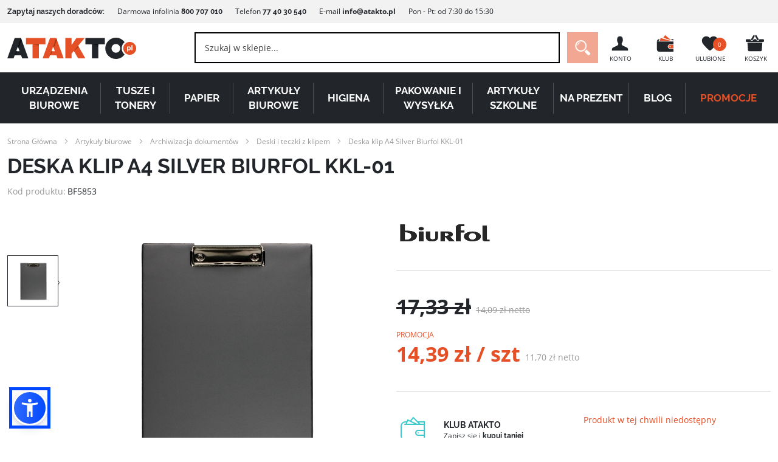

--- FILE ---
content_type: image/svg+xml
request_url: https://atakto.pl/static/version1768215951/frontend/Ideacto/atakto/pl_PL/images/icons/menu-line.svg
body_size: -190
content:
<svg xmlns="http://www.w3.org/2000/svg" viewBox="0 0 1 51"><path fill="#4e5156" d="M0 0h1v51H0z"/></svg>